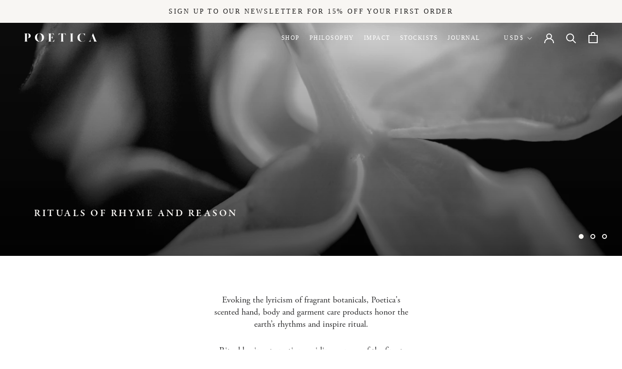

--- FILE ---
content_type: text/css
request_url: https://poeticabotanicals.com/cdn/shop/t/4/assets/custom.scss.css?v=55315835302810308091767640167
body_size: 4621
content:
@font-face{font-family:Garamond Premier;src:url(//poeticabotanicals.com/cdn/shop/t/4/assets/AGaramondPro-Regular.otf?v=18435283406376727651636154559)}@font-face{font-family:Garamond Regular;src:url(//poeticabotanicals.com/cdn/shop/t/4/assets/EBGaramond-Regular_copy_2.ttf?v=80535784702758454641636154561)}@font-face{font-family:Garamond Premier SemiBold;src:url(//poeticabotanicals.com/cdn/shop/t/4/assets/Adobe_-_GaramondPremrPro-Smbd.otf?v=125233394419578946311636154559)}@font-face{font-family:Garamond Premier Italic;src:url(//poeticabotanicals.com/cdn/shop/t/4/assets/Adobe_-_GaramondPremrPro-It.otf?v=65208779355993535921636154558)}@font-face{font-family:Made Canvas Regular;src:url(//poeticabotanicals.com/cdn/shop/t/4/assets/MADE_Canvas_Regular_PERSONAL_USE.oft?7095)}h3,h1,.SectionHeader__Heading{font-family:Garamond Premier SemiBold}.SectionHeader h2.SectionHeader__Heading:not(.Slideshow-Heading){font-family:Garamond Premier SemiBold;letter-spacing:3.5px;font-size:20px!important}@media (max-width: 768px){.SectionHeader h2.SectionHeader__Heading:not(.Slideshow-Heading){font-size:18px!important}}.template-page h2.SectionHeader__Heading,.template-blog h2.SectionHeader__Heading{font-family:Garamond Premier SemiBold;letter-spacing:3.5px;font-size:20px!important}@media (max-width: 768px){.template-page h2.SectionHeader__Heading,.template-blog h2.SectionHeader__Heading{font-size:18px!important}}.template-page .white-spacing h2.SectionHeader__Heading,.template-page .tan-spacing h2.SectionHeader__Heading,.template-blog .white-spacing h2.SectionHeader__Heading,.template-blog .tan-spacing h2.SectionHeader__Heading,.template-page .model-header h2.SectionHeader__Heading,.template-blog .model-header h2.SectionHeader__Heading{line-height:10px!important}.template-page .Slideshow h2.SectionHeader__Heading,.template-blog .Slideshow h2.SectionHeader__Heading{font-family:Garamond Premier!important;font-size:28px!important}@media (max-width: 768px){.template-page .Slideshow h2.SectionHeader__Heading,.template-blog .Slideshow h2.SectionHeader__Heading{font-size:18px!important}}p{font-family:Garamond Premier;font-size:14px!important}.Button{width:250px;padding:12px;border:0}@media (max-width: 768px){.hide-mobile{display:none}}@media (min-width: 769px){.hide-desktop{display:none}}.NewsletterPopup .Heading{font-size:16px;line-height:1.4}.NewsletterPopup .NewsletterPopup__Form{margin-top:20px}.NewsletterPopup .Form__Submit{width:100%}.AnnouncementBar .AnnouncementBar__Content{font-size:13px}.Header{box-shadow:0 0!important}.Header .Header__LinkSpacer:after{display:none}.Header .HorizontalList .Heading{font-size:12px;letter-spacing:1.5px}.Header .HorizontalList__Item{margin-left:10px;margin-right:10px}.Header .Header__FlexItem--nav{justify-content:flex-end;padding-right:2%}@media (max-width: 1139px){.Header .Header__FlexItem--nav{justify-content:flex-start}}.shopify-section--footer .Footer{margin-top:0!important}@media (max-width: 768px){.shopify-section--footer .Footer__Inner{display:flex;flex-wrap:wrap}}.shopify-section--footer .Footer__Inner .Footer__Block--text{flex:none;width:35%;padding:0 40px 0 0}.shopify-section--footer .Footer__Inner .Footer__Block--text .Footer__Content{margin-top:10px;max-width:250px}@media (max-width: 768px){.shopify-section--footer .Footer__Inner .Footer__Block--text{width:100%;margin-bottom:20px}}.shopify-section--footer .Footer__Inner .Footer__Block--links{flex:none;width:20%;padding:0;margin:0}.shopify-section--footer .Footer__Inner .Footer__Block--links .Link{font-size:12px!important;letter-spacing:1.2px}@media (max-width: 768px){.shopify-section--footer .Footer__Inner .Footer__Block--links{width:100%;order:3}}@media (max-width: 768px){.shopify-section--footer .Footer__Inner .Footer__Block--links--2{display:none}}@media (max-width: 768px){.shopify-section--footer .Footer__Inner .Footer__Block--links--3 .Footer__Title{display:none}}.shopify-section--footer .Footer__Inner .Footer__Block--newsletter{flex:none;width:25%;padding:0;margin:0}@media (max-width: 768px){.shopify-section--footer .Footer__Inner .Footer__Block--newsletter{margin-top:25px;width:100%;max-width:400px;padding-right:40px}}.shopify-section--footer .Footer__Title{font-family:Garamond Premier;margin-bottom:12px;letter-spacing:1.2px;font-size:12px}@media (max-width: 768px){.shopify-section--footer .Footer__Title{font-size:14px}}.shopify-section--footer .Footer__Block--links .Footer__Title{visibility:hidden}.shopify-section--footer .Footer__Block--links ul{font-family:Garamond Premier SemiBold}.shopify-section--footer .Footer__Block--links .Linklist__Item{margin-bottom:6px}.shopify-section--footer .Button--primary{width:unset;background:#f8f6f3;color:#282829}.shopify-section--footer .Button--primary:before{background:#f8f6f3}.shopify-section--footer .Footer__Social{margin-top:10px;margin-bottom:10px}.shopify-section--footer .Footer__Contact{letter-spacing:.5px}.shopify-section--footer .Footer__StoreName{color:#fff;text-transform:none;letter-spacing:1.2px;font-size:12px}.shopify-section--footer .Footer__Aside{margin-top:30px;margin-left:-40px}.shopify-section--footer .Footer__Aside .Footer__Copyright{text-align:left}@media (max-width: 768px){.shopify-section--footer .Footer__Aside{margin-left:0}}.Slideshow .u-h1{font-family:Garamond Premier SemiBold;letter-spacing:3.5px;font-size:20px!important}@media (max-width: 768px){.Slideshow .u-h1{font-size:14px!important}}.featured-text--section .SectionHeader__Description{max-width:400px;margin:0 auto 50px}.featured-text--section .SectionHeader__Description p{line-height:1.4}#shopify-section-1590025981790 p{font-size:18px!important}@media (max-width: 768px){#shopify-section-1590025981790 p{font-size:16px!important}}.blog-posts--section .ArticleItem .ArticleItem__Content{margin:0}@media (max-width: 768px){.Article__Title{font-size:18px!important}}.image-image--section .SectionImageWrapper{display:flex}@media (max-width: 768px){.image-image--section .SectionImageWrapper{display:block}}#insta-feed{margin-top:80px!important}@media (max-width: 768px){#insta-feed{margin-top:50px!important}}#insta-feed h2{font-family:Garamond Premier!important;font-weight:600!important;letter-spacing:3.5px!important;font-size:20px!important}@media (max-width: 768px){#insta-feed h2{font-size:18px!important}}.ingredients-container{background-color:#28282a;text-align:center;padding:100px 0 200px}@media (max-width: 768px){.ingredients-container{padding:75px 24px 150px}}.ingredients-container h1{color:#fff;font-size:28px;margin:0}@media (max-width: 768px){.ingredients-container h1{font-size:22px}}.ingredient-footer{margin-top:0;border-top:1px solid #484849}.contact-footer{margin-top:0}.nav-wrap{width:100%;margin:1em auto 0;padding:30px 0 0}@media (min-width: 769px){.nav-wrap{width:60%;padding:30px 0 0}}[hidden]{display:none;visibility:hidden}.acnav{width:100%}.acnav .acnav__list{padding:0;margin:0;list-style:none}.acnav .sub-heading-accord{padding:5px 30px 5px 0;text-align:left;color:#fff;font-size:12px}.acnav .has-children.is-open>.has-children.is-open__label:before{transform:rotate(405deg)}.acnav .has-children{margin-bottom:0;position:relative}.acnav .acnav__link,.acnav .acnav__label{display:block;letter-spacing:.26px;padding:20px 0 0;margin:0;font-weight:700;cursor:pointer;color:#fff;text-align:left;font-size:14px;border-bottom:1px solid #484849;width:calc(100% - 43px)}.acnav .main-label:before{float:right!important;content:"+ \2212";padding:0 10px;color:#484849;border:1px solid #bab9b6;position:absolute;right:0;bottom:0}.acnav .acnav__list--level2{display:none}.is-open>.acnav .acnav__list--level2{display:block}#shopify-section-ingredients-dropdown .acnav__link,#shopify-section-ingredients-dropdown .acnav__label{font-family:Garamond Premier SemiBold!important;border-bottom:1px solid #b2b2b2}#shopify-section-ingredients-dropdown .main-label:before{color:#f8f6f3;border-top:1px solid #b2b2b2;border-left:1px solid #b2b2b2;border-right:1px solid #b2b2b2}.contact-info-container{display:flex;flex-wrap:wrap;justify-content:space-between;max-width:600px;padding:100px 0;margin:0 auto;align-items:center}@media (max-width: 768px){.contact-info-container{padding:75px 0}}.contact-info-container .illustration-container{width:50%}@media (max-width: 768px){.contact-info-container .illustration-container{width:75%;max-width:300px;margin:0 auto 50px}}.contact-info-container .illustration-container img{width:90%;max-width:200px}@media (max-width: 768px){.contact-info-container .illustration-container img{max-width:125px}}.contact-info-container .text-container{width:50%}@media (max-width: 768px){.contact-info-container .text-container{width:90%;margin:0 auto}}.contact-info-container .text-container p{max-width:250px;margin:0 auto}@media (max-width: 768px){.contact-info-container{flex-direction:column}}@media (min-width: 769px){.contact-header{margin-left:100px;font-size:28px}}.contact-phrase-container{display:flex;flex-direction:column;justify-content:center;margin:0 auto;background-color:#f8f6f3;padding:100px 0;text-align:center}@media (max-width: 768px){.contact-phrase-container{padding:50px 0}}.contact-phrase-container p{font-size:20px!important;text-align:left;margin:0 auto}@media (max-width: 768px){.contact-phrase-container p{font-size:16px!important}}.contact-phrase-container .flex-text-line{display:flex;justify-content:center;align-items:center;margin:0 auto}.contact-phrase-container .flex-text-line p{font-size:20px!important;text-align:left}@media (max-width: 768px){.contact-phrase-container .flex-text-line p{font-size:16px!important}}.contact-phrase-container .flex-text-line div.line{width:85px;border-bottom:1px solid black;margin-right:20px;margin-bottom:0}@media (max-width: 768px){.contact-phrase-container .flex-text-line div.line{width:65px}}@media (max-width: 768px){.contact-phrase-container{display:none}}.text-two{padding-left:75px}@media (max-width: 580px){.text-two{padding-left:50px}}.text-one{padding-right:75px}@media (max-width: 580px){.text-one{padding-right:unset}}#shopify-section-philosophy-phrase .contact-phrase-container p{font-size:20px!important;text-align:left;margin:0 auto;line-height:36px}@media (max-width: 768px){#shopify-section-philosophy-phrase .contact-phrase-container p{font-size:16px!important;line-height:1.2}}#shopify-section-philosophy-phrase .contact-phrase-container .flex-text-line{padding-right:11px}@media (max-width: 768px){#shopify-section-philosophy-phrase .contact-phrase-container .flex-text-line{padding:0}}#shopify-section-philosophy-rich-text .SectionHeader__Description p{font-size:16px}#shopify-section-philosophy-text-image .tan-spacing,#shopify-section-sustainability-text-image .tan-spacing{width:100%;background-color:#f8f7f2;height:350px;display:grid;grid-template-columns:1fr 1fr;text-align:center;align-items:end}@media (max-width: 1000px){#shopify-section-philosophy-text-image .tan-spacing,#shopify-section-sustainability-text-image .tan-spacing{grid-template-columns:1fr;height:150px}}#shopify-section-philosophy-text-image .tan-spacing h2,#shopify-section-sustainability-text-image .tan-spacing h2{line-height:17px;font-size:25.4px}@media (max-width: 768px){#shopify-section-philosophy-text-image .tan-spacing h2,#shopify-section-sustainability-text-image .tan-spacing h2{line-height:21px}}#shopify-section-philosophy-text-image .SectionHeader__Description p,#shopify-section-sustainability-text-image .SectionHeader__Description p{font-size:16px}@media (max-width: 768px){#shopify-section-philosophy-text-image .SectionHeader__Description p,#shopify-section-sustainability-text-image .SectionHeader__Description p{padding:0 20px}}#shopify-section-philosophy-text-image .FeatureText__ContentWrapper,#shopify-section-sustainability-text-image .FeatureText__ContentWrapper{padding:0 0 0 40px;display:flex;width:unset}@media (max-width: 1000px){#shopify-section-philosophy-text-image .FeatureText__ContentWrapper,#shopify-section-sustainability-text-image .FeatureText__ContentWrapper{padding:0}}#shopify-section-philosophy-text-image .FeatureText--withImage,#shopify-section-sustainability-text-image .FeatureText--withImage{display:grid;width:100%;grid-template-columns:1fr 1fr}@media (max-width: 1000px){#shopify-section-philosophy-text-image .FeatureText--withImage,#shopify-section-sustainability-text-image .FeatureText--withImage{grid-template-columns:1fr}}#shopify-section-philosophy-text-image .FeatureText__ImageWrapper,#shopify-section-sustainability-text-image .FeatureText__ImageWrapper{margin:-250px auto 0;width:75%;max-width:500px}@media (max-width: 1000px){#shopify-section-philosophy-text-image .FeatureText__ImageWrapper,#shopify-section-sustainability-text-image .FeatureText__ImageWrapper{margin-top:50px;margin-bottom:50px;order:1}}#shopify-section-philosophy-text-image .FeatureText__Content,#shopify-section-sustainability-text-image .FeatureText__Content{max-width:unset;margin:0 auto}.page--philosophy .FeatureText__ContentWrapper .SectionHeader__Description{margin-bottom:0}.page--philosophy .FeatureText__Content{margin:0 auto!important;max-width:400px!important}@media screen and (max-width: 640px){.page--philosophy .mobile-pad{padding-top:30px}}@media screen and (max-width: 640px){.FeatureText--imageLeft{flex-direction:column}.FeatureText--imageRight{display:flex;flex-direction:column-reverse}}.page--philosophy .FeatureText__ContentWrapper--title-line{padding-left:0!important;padding-right:0!important}.page--philosophy .FeatureText__ContentWrapper--title-line .flex-text-line{display:flex;align-items:center;justify-content:space-between}.page--philosophy .FeatureText__ContentWrapper--title-line .u-h1{width:33.33%;font-size:26px;margin:0;text-align:center}.page--philosophy .FeatureText__ContentWrapper--title-line .line{width:23.33%;border-bottom:1px solid black;margin-bottom:0}.page--philosophy .FeatureText__ContentWrapper--title-line .spacer{width:33.33%}.page--philosophy .FeatureText__ContentWrapper--title-line .line--right{margin-left:10%}.page--philosophy .FeatureText__ContentWrapper--title-line .line--left{margin-right:10%}.text-text-background{background-color:#f8f7f2}.text-text-background p{text-align:center}.text-text-background .Section{max-width:900px;margin:0 auto}@media (max-width: 1000px){#shopify-section-philosophy-text-image .tan-spacing{height:100px}}.white-spacing{width:100%;background-color:#fff;height:100px;display:grid;grid-template-columns:1fr 1fr;text-align:center;align-items:end}@media (max-width: 1000px){.white-spacing{grid-template-columns:1fr}}.white-spacing h2{line-height:17px;font-size:25.4px}.template-collection .CollectionFilters .Button--reset{text-align:left;padding:0}#shopify-section-product-template{background-color:#f8f7f2}#shopify-section-product-template .flex-form{display:flex;justify-content:flex-start;flex-wrap:wrap}#shopify-section-product-template .flex-form button{margin-bottom:25px;order:1;width:150px;padding:12px 15px}#shopify-section-product-template .flex-form .ProductForm__Variants{order:2}#shopify-section-product-template .flex-form .ProductForm__Variants .QuantitySelector__Button{padding:5px}#shopify-section-product-template .flex-form .QuantitySelector{height:40px;border:1px solid black}@media (max-width: 1000px){#shopify-section-product-template .flex-form{justify-content:space-evenly}}#shopify-section-product-template .hr-color{height:1px;background-color:#bab9b6;border:none}#shopify-section-product-template .Product{padding-bottom:80px;margin-bottom:0}#shopify-section-product-template .Product__Gallery{margin-top:0;padding-top:130px}@media (max-width: 768px){#shopify-section-product-template .Product__Gallery{padding-top:0}}#shopify-section-product-template .Product__Info{padding-top:130px}@media screen and (min-width: 1008px){#shopify-section-product-template .Product__Info{margin-bottom:0}}@media (max-width: 768px){#shopify-section-product-template .Product__Info{padding-top:0}}#shopify-section-product-template .Product__Info .ProductMeta__Title{font-family:Garamond Premier SemiBold;font-size:18px}#shopify-section-product-template .nav-wrap{width:100%;margin-bottom:50px;padding-top:0}#shopify-section-product-template .nav-wrap .acnav__label{color:#000;border-bottom:1px solid #bab9b6}#shopify-section-product-template .nav-wrap .sub-heading-accord{color:#282829}#shopify-section-product-template .nav-wrap .main-label:before{color:#bab9b6;border-top:1px solid #bab9b6;border-left:1px solid #bab9b6;border-right:1px solid #bab9b6}@media (max-width: 768px){.mobile-header-spacing{margin-top:50px!important}}.back-button{display:flex;align-items:center;padding-top:50px;padding-left:50px;position:absolute;z-index:99}.back-button .back-line{width:65px;border-bottom:.5px solid black;margin-right:20px;margin-bottom:0}@media (max-width: 1007px){.ProductList--carousel .Carousel__Cell:first-child{margin-left:24px!important}}#shopify-section-faq-dropdown .ingredients-container{background-color:#f8f6f3}#shopify-section-faq-dropdown h1{color:#282829}#shopify-section-faq-dropdown .acnav__label{font-family:Garamond Premier SemiBold;color:#282829;border-bottom:1px solid #bab9b6}#shopify-section-faq-dropdown .sub-heading-accord{color:#282829}#shopify-section-faq-dropdown .main-label:before{color:#bab9b6;border-top:1px solid #bab9b6;border-left:1px solid #bab9b6;border-right:1px solid #bab9b6}.select-line{visibility:hidden;order:1;width:100px;border-bottom:1px solid black;margin-right:20px;margin-bottom:0}@media (max-width: 768px){.select-line{display:none}}.blog-top{margin:75px 0;padding-bottom:10px}@media (max-width: 768px){.blog-top{margin-top:0}.blog-top .PageHeader{margin:50px 0}.blog-top .Blog__TagList{padding-top:0}}.Blog__TagList{position:absolute;right:0;display:flex;flex-direction:column;text-align:left}.Blog__TagList .HorizontalList__Item{display:flex;align-items:center;margin-top:4px;margin-bottom:4px}@media (max-width: 768px){.Blog__TagList .HorizontalList__Item{display:unset}}.Blog__TagList .HorizontalList__Item a{font-size:14px;order:2}@media (max-width: 768px){.Blog__TagList .HorizontalList__Item a{font-size:12px}}.Blog__TagList .HorizontalList__Item>.is-active+.select-line{visibility:visible}@media (max-width: 768px){.Blog__TagList .HorizontalList__Item>.is-active+.select-line{display:none}}.Blog__TagList .HorizontalList__Item>.is-active:after{height:0}@media (max-width: 768px){.Blog__TagList .HorizontalList__Item>.is-active:after{height:1px}}@media (max-width: 768px){.Blog__TagList{position:relative;display:unset}}.ArticleList .ArticleItem .ArticleItem__Title{font-family:Garamond Premier;font-size:15px;letter-spacing:1.2px;line-height:1.3;margin:0;width:100%}.ArticleList .ArticleItem .ArticleItem__Content{width:100%}.ArticleList .ArticleItem .ArticleItem__Excerpt{line-height:1.2;color:#5f5f5f;margin-top:5px;margin-bottom:5px}.ArticleList .ArticleItem .ArticleItem__Link{color:#5f5f5f;letter-spacing:normal}.ArticleList .ArticleItem .ArticleItem__Link:before{bottom:5px;background:#5f5f5f}.right-blog{width:100%;max-width:1000px;margin:0 auto;display:flex;justify-content:flex-end}.right-blog .ArticleItem{width:55%}@media (max-width: 768px){.right-blog .ArticleItem{width:100%}}.left-blog{width:100%;max-width:1000px;margin:0 auto;display:flex;justify-content:flex-start}.left-blog .ArticleItem{width:55%}@media (max-width: 768px){.left-blog .ArticleItem{width:100%}}.article-nav-list{position:relative;margin:50px 30px;padding-top:0}.Article{display:flex;background:#f8f6f3}@media screen and (max-width: 768px){.Article{flex-direction:column}}.Article__Wrapper{margin:0 auto 90px;margin-left:calc(50% - 331px);transform:translate(-50%);background:#f8f6f3}@media screen and (max-width: 1500px){.Article__Wrapper{transform:none;margin:0 auto 90px}}.Article__Author{font-size:16px;font-weight:400}.article-poetica{background:#f8f6f3;padding:100px 50px 0;letter-spacing:5px}.article-poetica p{font-size:24px}@media screen and (max-width: 768px){.article-poetica{padding:50px 0 0;text-align:center}}.now-reading{width:100%;background-color:#28282a;display:flex;justify-content:space-between;align-items:center;padding:15px 50px}.now-reading p{margin-bottom:0;color:#565657;font-size:12px;letter-spacing:1px}.now-reading .share-flex{display:flex;align-items:center}.now-reading .share-flex p,.now-reading .share-flex svg{color:#fff;margin:0}.now-reading .share-flex a{margin-top:3px}@media screen and (max-width: 640px){.now-reading .share-flex{display:none}}@media screen and (max-width: 768px){.now-reading{flex-direction:column}}.template-article .article-quote{position:relative}.template-article .article-quote p{font-size:18px!important;display:flex;position:relative}.template-article .article-quote .first-line{padding-left:80px;margin-bottom:0}.template-article .article-quote .line{width:70px;left:0;top:14px;height:1px;background:#282829;margin-right:15px;position:absolute}@media (min-width: 769px){.botanicals-header{margin-right:100px;font-size:28px}}#shopify-section-botanicals-rich-text .SectionHeader__Description{margin-left:auto;margin-right:auto}@media screen and (min-width: 641px){#shopify-section-botanicals-rich-text .Section{padding:80px 0 60px}#shopify-section-botanicals-rich-text .FeatureText__Content{max-width:500px}#shopify-section-botanicals-rich-text .FeatureText__Content .SectionHeader__Description{margin-bottom:0}#shopify-section-botanicals-rich-text .FeatureText__Content .SectionHeader__Description p{font-size:16px}}#shopify-section-botanicals-text-dropdown{background-color:#f7f6f1}.botanicals-container{margin:0 auto;padding:80px 40px;max-width:1000px}@media screen and (max-width: 950px){.botanicals-container{padding:80px 20px}}.botanicals-container .botanicals-title{letter-spacing:3px;margin-bottom:0}.botanicals-container .botanical-dropdown-text{margin-bottom:0}.botanicals-container .botanical-small-text{font-size:13px}.botanicals-container .botanicals-flex{display:flex;justify-content:space-between}.botanicals-container .botanicals-flex div{width:50%}.botanicals-container .botanicals-flex img{padding:20px;margin:0 auto;max-width:200px;min-width:200px}@media (max-width: 768px){.botanicals-container .botanicals-flex{flex-direction:column}.botanicals-container .botanicals-flex div{width:100%}.botanicals-container .botanicals-flex img{width:40%;margin:0 auto}}.botanicals-container .botanicals-bottom{margin-top:50px;padding:25px 0;border-top:1px solid #dfdfdf;border-bottom:1px solid #dfdfdf}.slick-prev{position:absolute;left:-2%;top:50%;transform:translate(-50%,-50%)}.slick-arrow:before{color:#000;opacity:1}.slick-dots{background-color:#f7f6f1;left:0;bottom:25px}.slick-dotted.slick-slider{margin-bottom:0!important}.slick-next{position:absolute;right:-2%;top:50%;transform:translate(-50%,-50%)}#shopify-section-botanicals-materials .materials-title{text-align:center;margin-top:100px;margin-bottom:50px}#shopify-section-botanicals-materials .materials-grid-left{display:grid;column-gap:30px;grid-template-columns:36% 19.6% 44.4%}#shopify-section-botanicals-materials .materials-grid-left img{width:100%;padding-bottom:37px}#shopify-section-botanicals-materials .materials-grid-left .material-padding{padding-right:205px;padding-bottom:30px;border-bottom:1px solid #e0e0e0;display:flex;flex-direction:column;align-self:flex-end}@media (max-width: 1000px){#shopify-section-botanicals-materials .materials-grid-left .material-padding{grid-column-start:1;grid-column-end:4;padding-left:0;padding-right:0;margin-left:20px;margin-right:30px}}@media (max-width: 1000px){#shopify-section-botanicals-materials .materials-grid-left{display:grid;column-gap:2%;grid-template-columns:63.42% 34.55%}}#shopify-section-botanicals-materials .materials-grid-right{display:grid;column-gap:30px;grid-template-columns:44.4% 19.6% 36%}#shopify-section-botanicals-materials .materials-grid-right img{width:100%;padding-bottom:37px}#shopify-section-botanicals-materials .materials-grid-right .material-padding{padding-left:35%;padding-bottom:30px;border-bottom:1px solid #e0e0e0;display:flex;flex-direction:column;align-self:flex-end}@media (max-width: 1000px){#shopify-section-botanicals-materials .materials-grid-right .material-padding{grid-row-start:2;grid-column-start:1;grid-column-end:3;padding-left:0;padding-right:0;margin-left:20px;margin-right:30px}}@media (max-width: 1000px){#shopify-section-botanicals-materials .materials-grid-right{display:grid;column-gap:2%;grid-template-columns:34.55% 63.42%}}#shopify-section-botanicals-materials .material-name{font-weight:700;font-size:18px;letter-spacing:2px}#shopify-section-botanicals-materials .line-height-materials{line-height:26px}#shopify-section-botanicals-materials .materials-text-left{width:53%;padding-left:100px;font-size:14px;line-height:18px;padding-bottom:100px}@media (max-width: 1000px){#shopify-section-botanicals-materials .materials-text-left{width:100%;padding:20px 20px 100px}}#shopify-section-botanicals-materials .materials-text-right{width:53%;padding-right:100px;font-size:14px;line-height:18px;padding-bottom:100px;margin-left:auto;margin-right:0}@media (max-width: 1000px){#shopify-section-botanicals-materials .materials-text-right{width:100%;padding:20px 20px 100px}}@media (min-width: 769px){.sustainability-header{font-size:28px}}.model-container{background-color:#f8f6f3}.model-container .model-header{background-color:#fff;margin-bottom:0;text-align:center}.model-container .model-header h3{margin-bottom:0;font-size:30px;line-height:20px}@media (max-width: 768px){.model-container .model-header h3{line-height:25px}}@media (max-width: 400px){.model-container .model-header h2.SectionHeader__Heading{line-height:18px!important}}@media (max-width: 400px){.model-container .model-header h2.SectionHeader__Heading.hide-desktop{line-height:10px!important}}.model-container .model-grid{display:grid;grid-template-columns:1fr 1fr;padding:0 100px}.model-container .model-grid .model-text-block{padding:25px 0;margin:0 auto;max-width:360px;align-self:center}.model-container .model-grid .model-text-block p{font-size:16px;text-align:center}@media (max-width: 768px){.model-container .model-grid .model-text-block{order:2}}.model-container .model-grid .model-title-block{text-align:center;align-self:center;margin:0 100px 0 auto;max-width:350px;padding-right:100px;border-right:1px solid black}.model-container .model-grid .model-title-block h1{font-size:28px;font-weight:700;letter-spacing:3px}.model-container .model-grid .model-title-block .title-1{line-height:20px;letter-spacing:6px;font-weight:700;font-size:16px}.model-container .model-grid .model-title-block .title-2{letter-spacing:6px;font-weight:700;font-size:16px;margin-bottom:26px}.model-container .model-grid .model-title-block .subtitle{font-size:12px}@media (max-width: 768px){.model-container .model-grid .model-title-block{margin:0 auto;border-right:none;padding-right:unset}}.model-container .model-grid .model-title-block-left{padding-left:100px;margin-left:100px;border-left:1px solid black;padding-right:unset!important;margin-right:unset!important;border-right:none!important;order:2}@media (max-width: 768px){.model-container .model-grid .model-title-block-left{order:1;margin:0 auto!important;border-left:none;padding-left:unset}}.model-container .model-grid .order-1{order:1}@media (max-width: 768px){.model-container .model-grid{grid-template-columns:1fr;padding:unset}}.model-container .block-last{padding-bottom:100px}.model-container .block-first{padding-top:100px}@media (max-width: 768px){.model-container .block-first{padding-top:40px}}#shopify-section-sustainability-text-image .tan-spacing{height:150px}@media (max-width: 768px){#shopify-section-sustainability-text-image .tan-spacing{height:75px}}#shopify-section-sustainability-text-image .FeatureText__ImageWrapper{margin:unset;margin-top:-150px;width:75%;max-width:400px;padding-left:50px}@media (max-width: 900px){#shopify-section-sustainability-text-image .FeatureText__ImageWrapper{margin:0 auto 50px;padding-left:unset}}#shopify-section-sustainability-text-image .FeatureText__ContentWrapper{margin:0 0 0 auto}@media (max-width: 900px){#shopify-section-sustainability-text-image .FeatureText__ContentWrapper{margin-right:auto!important}}#shopify-section-sustainability-text-image .SectionHeader__Heading{justify-self:end;width:466px}@media (max-width: 900px){#shopify-section-sustainability-text-image .SectionHeader__Heading{justify-self:center;width:unset}}#shopify-section-sustainability-text-image .FeatureText__Content{margin:unset}#shopify-section-sustainability-text-image .SectionHeader__Description{text-align:center;margin-top:80px}#shopify-section-sustainability-text-image .SectionHeader__Description p{max-width:475px}@media (min-width: 901px){#shopify-section-sustainability-text-image{margin-bottom:100px}}@media (max-width: 768px){#shopify-section-sustainability-slideshow p,#shopify-section-sustainability-rich-text p,#shopify-section-sustainability-model p,#shopify-section-sustainability-partners p,#shopify-section-sustainability-slideshow-2 p,#shopify-section-sustainability-text-center p,#shopify-section-sustainability-text-image p,#shopify-section-sustainability-phrase p{line-height:1.4!important}.block-first{padding-top:125px!important}.model-grid,.text-center-flex{padding:0 10px!important}.model-title-block h1{visibility:hidden}.partners-block-title{margin-bottom:5px}.title-1,.title-2{font-weight:100!important}}.text-center-container{background-color:#f8f6f3;text-align:center;padding:100px 0}@media (max-width: 768px){.text-center-container{padding-bottom:50px}}.text-center-container .text-line{height:50px;width:1px;margin:50px auto;background-color:#000}.text-center-container .text-center-title h2{font-family:Garamond Premier Italic;margin-bottom:100px;text-transform:none;font-size:20px;font-weight:500;max-width:325px;margin-right:auto;margin-left:auto}@media (max-width: 768px){.text-center-container .text-center-title h2{font-size:18px}}.text-center-container .text-center-text{max-width:325px;margin:0 auto;font-size:15px}.text-center-container .text-center-text .text-1{letter-spacing:4px;font-size:16px}@media (max-width: 768px){.text-center-container .text-center-text{margin:0 auto}}.partners-container{text-align:center;margin:100px 0 150px}@media (max-width: 768px){.partners-container{margin-bottom:75px}}.partners-container h2{margin:50px 0}@media (max-width: 768px){.partners-container h2{margin-top:25px;margin-bottom:0;line-height:9px}}.partners-container .partners-grid{display:grid;grid-template-columns:1fr 1fr;grid-gap:30px}.partners-container .partners-grid img{justify-self:right}.partners-container .partners-grid>div{margin-left:50px}@media (max-width: 900px){.partners-container .partners-grid>div{margin-left:0}}.partners-container .partners-grid .partners-block-title{display:flex;justify-content:flex-start;align-items:baseline}.partners-container .partners-grid .partners-block-title h2{font-size:26px;font-weight:700;padding-right:25px;margin-bottom:5px;margin-top:0!important;line-height:35px!important}.partners-container .partners-grid .partners-block-title h5{font-weight:600;letter-spacing:1px}@media (max-width: 768px){.partners-container .partners-grid{grid-template-columns:1fr}.partners-container .partners-grid img{justify-self:center}}.partners-container .partners-flex{justify-content:space-between;display:flex;flex-direction:column}@media (max-width: 768px){.partners-container .partners-flex{margin:0 auto!important}.partners-container .partners-flex .partners-block{margin-bottom:35px}}.partners-container .partners-block{text-align:left;max-width:325px}.partners-container .partners-block>p{text-align:justify;line-height:16px}.klaviyo-bis-trigger{width:100%!important;text-align:left!important}.as-seen-in-container{width:100%;padding:50px 100px;max-width:1200px;margin:0 auto}@media (max-width: 768px){.as-seen-in-container{padding:50px 24px}}.as-seen-in-container h3{text-align:center;padding:0;margin-bottom:50px}@media (max-width: 768px){.as-seen-in-container h3{margin-bottom:20px}}.as-seen-in-container .as-seen-in-flex{display:flex;justify-content:space-evenly;flex-wrap:nowrap}.as-seen-in-container .as-seen-in-flex .as-seen-in-flex-item{flex-basis:20%;padding:0 40px 30px;max-width:270px}@media (max-width: 768px){.as-seen-in-container .as-seen-in-flex .as-seen-in-flex-item{padding:15px;width:100%;max-width:180px;flex-basis:50%}}.as-seen-in-container .as-seen-in-flex .as-seen-in-flex-item img{width:100%}.shopify-policy__title h1{padding:100px 0}@media (max-width: 768px){.mobile-text-view{order:1}}.index-phrase .text-two{margin:0 auto;text-align:left;max-width:265px;padding-left:0}.index-phrase .flex-text-line p{margin:unset}.ingredients-small{font-family:Garamond Premier;font-size:14px!important;text-transform:lowercase;line-height:1.2;letter-spacing:unset;color:#5f5f5f}.padding-none{padding-bottom:0!important;padding-top:0!important}.collection-homepage-titles{font-family:Garamond Premier!important;font-size:15px!important;letter-spacing:1.2px!important;line-height:1.3!important}@media (max-width: 768px){.collection-homepage-titles{letter-spacing:.7px!important}}
/*# sourceMappingURL=/cdn/shop/t/4/assets/custom.scss.css.map?v=55315835302810308091767640167 */


--- FILE ---
content_type: text/javascript
request_url: https://poeticabotanicals.com/cdn/shop/t/4/assets/custom.js?v=3646691007266796501636154561
body_size: -613
content:
$(".botanicals-container").slick({dots:!1,infinite:!0,arrows:!0,speed:300,slidesToShow:1,responsive:[{breakpoint:768,settings:{arrows:!1,dots:!0}}]});
//# sourceMappingURL=/cdn/shop/t/4/assets/custom.js.map?v=3646691007266796501636154561
